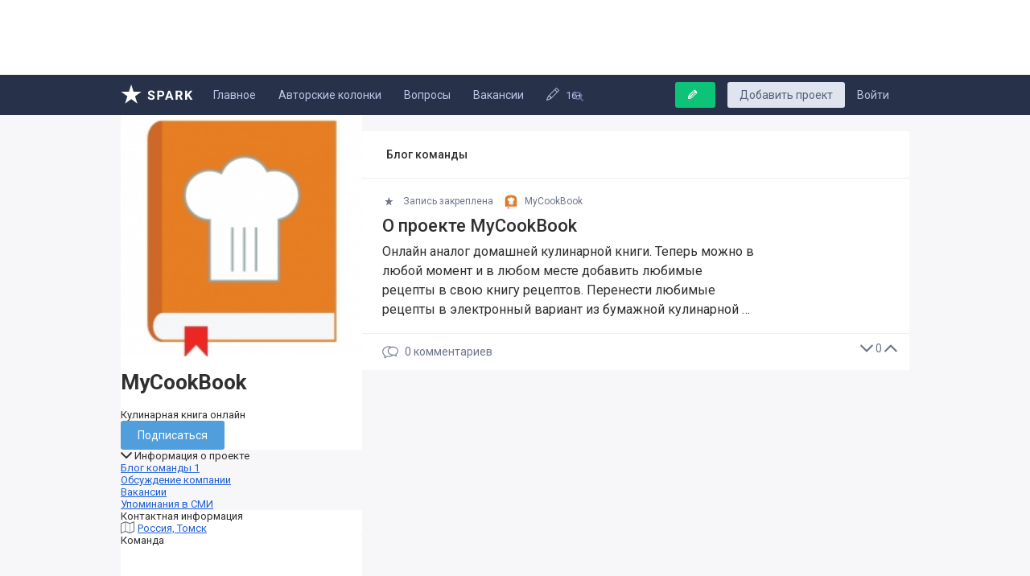

--- FILE ---
content_type: text/html; charset=utf-8
request_url: https://amp.spark.ru/startup/mycookbook
body_size: 15457
content:
<!DOCTYPE html>
<html amp>
<head>
    <meta name="zen-verification" content="aHpXHG3bitki6pTmSS9Di4c69aP1jfjmYPXBf5vnudpXQk9nCAW6qZMJk4CJdZgM" />
    <meta charset="utf-8">
    <meta name="test">
    <meta name="language" content="ru-ru" />
    <meta name="viewport" content="width=device-width, initial-scale=1.0, minimum-scale=1.0,maximum-scale=1.0, user-scalable=no" />
    <meta name="apple-mobile-web-app-capable" content="yes">
    <meta name="apple-mobile-web-app-status-bar-style" content="black">
    <meta name="format-detection" content="telephone=no">
    <meta name="theme-color" content="#273149">
    <meta property="og:site_name" content="SPARK" />
    <meta name="referrer" content="always" />
    <title>Блог проекта MyCookBook</title>
    <meta property="og:title" content="Блог проекта MyCookBook" />
    <meta id="spark-meta-keywords" name="keywords" content="Блог стартапа MyCookBook, новости стартапа MyCookBook, презентация MyCookBook">
        <link rel="canonical" href="https://spark.ru/startup/mycookbook" />
        <meta id="spark-meta-description" name="description" property="og:description" content="Эксклюзивные новости и публикации от команды проекта MyCookBook">
    <meta id="spark-meta-image" name="image" property="og:image"  content="https://spark.ru/public/img/og-image-537.png" />
    <link id="spark-link-image" rel="image_src" href="https://spark.ru/public/img/og-image.png" />
                                        <link rel="apple-touch-icon" sizes="180x180" href="public/img/apple-touch-icon.png">
    <link rel="icon" type="image/png" sizes="32x32" href="public/img/favicon-32x32.png">
    <link rel="icon" type="image/png" sizes="16x16" href="public/img/favicon-16x16.png">
    <link rel="manifest" href="/public/json/gcm-manifest.json">
    
    <link rel="stylesheet" href="https://fonts.googleapis.com/css?family=Roboto:400,400i,500,700&amp;subset=cyrillic">
		<script async src="https://cdn.ampproject.org/v0.js"></script>
    <script async custom-element="amp-analytics" src="https://cdn.ampproject.org/v0/amp-analytics-0.1.js"></script>
    <script async custom-element="amp-ad" src="https://cdn.ampproject.org/v0/amp-ad-0.1.js"></script>
    <!-- playbuzz -->
    <style amp-custom>
      input:-webkit-autofill{background-color:transparent}body,div,form,html,i,iframe,img,li,p,span,ul{margin:0;padding:0;border:0;outline:0;background:transparent;font-size:100%;vertical-align:baseline}.hidden{display:none}html{-webkit-text-size-adjust:100%;-ms-text-size-adjust:100%}img{border:0;vertical-align:middle;-ms-interpolation-mode:bicubic}input{margin:0;font-size:100%;vertical-align:baseline}input::-moz-focus-inner{padding:0;border:0}::-moz-selection{background:#ff5e99;color:#fff;text-shadow:none}::selection{background:#ff5e99;color:#fff;text-shadow:none}li,ul{list-style:none}.show{display:block}.fl_l{float:left}.fl_r{float:right}.p_rel{position:relative}a{outline:none;cursor:pointer}.clear:after,.clear:before{display:table;content:""}.clear:after{clear:both}.clear{zoom:1}.inline_block{display:inline-block}.pointer{cursor:pointer}.r_col{overflow:hidden}.hide{display:none}.overflow_long{text-overflow:ellipsis;white-space:nowrap;overflow:hidden}.unselectable{-webkit-user-select:none;-moz-user-select:none;-ms-user-select:none;-o-user-select:none;user-select:none}a{color:#1f60d6}hr{height:1px;border:0;background:#ccc;background:rgba(0,0,0,.2);box-shadow:0 1px 0 hsla(0,0%,100%,.5)}.icon{display:inline-block;width:16px;height:16px;margin-right:6px;background:url(/public/img/icons.png) no-repeat;vertical-align:middle}.icon.write{width:12px;height:12px;background:url(/public/img/icon_write.png) no-repeat;vertical-align:baseline}.button .icon{margin-right:3px}svg{fill:currentColor;vertical-align:middle;margin-top:-2px;max-height:100%}@font-face{font-family:spark_icons;src:url(/public/fonts/icons/spark_icons_v5.eot?5);src:url(/public/fonts/icons/spark_icons_v5.eot?5#iefix) format("embedded-opentype"),url(/public/fonts/icons/spark_icons_v5.woff?5) format("woff"),url(/public/fonts/icons/spark_icons_v5.ttf?5) format("truetype"),url(/public/fonts/icons/spark_icons_v5.svg?5#spark_icons) format("svg");font-weight:400;font-style:normal}[class^=icon-]:before{font-family:spark_icons;font-style:normal;font-weight:400;speak:none;display:inline-block;text-decoration:inherit;width:1em;margin-right:.2em;text-align:center;-webkit-font-feature-settings:normal;font-feature-settings:normal;font-variant:normal;text-transform:none;line-height:1em;margin-left:.2em}.icon-search:before{content:"\E804"}.icon-cancel:before{content:"\E807"}.icon-rss:before{content:"\E80E"}.icon-cog-1:before{content:"\E810"}.icon-down-dir:before{content:"\E812"}.icon-right-open:before{content:"\E813"}.icon-telegram:before{content:"\E818"}.icon-facebook:before{content:"\E81F"}.icon-instagram:before{content:"\E821"}.icon-twitter:before{content:"\E822"}.icon-vkontakte:before{content:"\E823"}.icon-star-1:before{content:"\E824"}.icon-pen:before{content:"\E830"}input[type=text]{padding:10px;border:1px solid #e2e6ed;border-radius:2px;outline:none;font-family:inherit;font-size:14px;box-shadow:inset 0 1px 1px rgba(0,0,0,.02);width:100%}input::-moz-placeholder{transition:all .2s ease;background:transparent;color:#a3b1ba}input::-webkit-input-placeholder{transition:all .2s ease;color:#a3b1ba}input:focus::-moz-placeholder{transition:all .2s ease;opacity:.1}input:focus::-webkit-input-placeholder{opacity:.1}.button{display:inline-block;padding:11px 21px;border:0;border-radius:3px;outline:none;background:#dfe4ee;color:#546171;font-family:inherit;font-size:14px;line-height:1em;text-decoration:none;cursor:pointer;vertical-align:top;-webkit-user-select:none;-moz-user-select:none;-ms-user-select:none;user-select:none;-webkit-appearance:none}.button:hover{opacity:.9}.button.master{background:#509fdc;color:#fff}.button.master:hover{background:#3791d7;opacity:1}.button i{margin:0 .3em 0 -.5em;font-size:.9em}.button.green{background:#0dc378;color:#fff}.button.green:hover{background:#0fb172}.date{color:#acb4ba;white-space:nowrap}.center-col{max-width:1010px;margin:0 auto;padding:0 15px;box-sizing:border-box}.grid-cols-wrapper{display:-ms-flexbox;display:flex;box-sizing:border-box}.grid-cols-wrapper--right-aside{-ms-flex-direction:row-reverse;flex-direction:row-reverse}.grid-col{width:300px}.grid-col--right{border-left:1px solid rgba(79,109,162,.1);margin-left:20px;padding:20px 0 20px 20px}.grid-content{box-sizing:border-box;padding:20px 0;-ms-flex:2 0%;flex:2 0%}.grid-col--right .right_col_block{margin-top:0;margin-bottom:20px}@media (max-width:980px){.center-col{padding:0}.grid-col--right{display:none}.grid-content{padding:0;-ms-flex:none;flex:none}.grid-col{width:auto}.grid-cols-wrapper{-ms-flex-direction:column;flex-direction:column}}html{overflow-y:scroll}body{background:#273149;margin:0 auto;overflow-x:hidden;color:#2f2f2f;font-size:13px;font-family:Roboto,-apple-system,BlinkMacSystemFont,Segoe UI,Oxygen,Ubuntu,Cantarell,Fira Sans,Droid Sans,Helvetica Neue,sans-serif;min-width:900px}body,html{min-height:500px}#body{min-height:100%}#body>.main{background:#f7f7f9}#body>.main,.main .center-col{position:relative}.rss_icon{background:#d63a3a;border-radius:2px;display:inline-block;width:16px;height:16px}.rss_icon:before{content:"";display:block;width:10px;height:10px;background:url(/public/img/icon_rss.png) no-repeat;margin:3px}.right_col_block{position:relative;background:#fff;border-radius:3px;margin-top:15px}.right_col_block--transparent{background:transparent}.block_title{display:-ms-flexbox;display:flex;font-size:14px;font-weight:500;border-bottom:1px solid #eceff3;padding:21px 30px}.grid-col .block_title{padding:20px 20px 17px;line-height:1em;font-weight:500;color:inherit}.block_title .counter{margin:auto 0 auto auto}.block_title .count{color:inherit;font-weight:700;text-decoration:none}.block_title .count:hover{text-decoration:underline}.growth-counter{display:inline-block;white-space:nowrap;color:#13cf86;margin-left:20px;margin-top:9px;font-size:13px;font-weight:700}.growth-counter svg{display:inline-block;width:12px;margin-left:.5em}.growth-counter .count{vertical-align:middle}.with_medals{position:relative}.with_medals:before{content:"";position:absolute;display:none;left:8px;top:50%;margin-top:-3px;width:6px;height:6px;background:#cacaca;border-radius:3px}.with_medals.n1:before{display:block;background:#fae496}.with_medals.n2:before{display:block;background:#dcdcdc}.with_medals.n3:before{display:block;background:#e7c7bd}.new_comments{border-radius:3px;background:#fff}.new_comments .item{padding:17px 20px 17px 0;margin-left:20px;font-size:14px;border-top:1px solid #f1f0f0;transition:background-color .3s ease-in}.new_comments .item:last-child{border-bottom:0}.new_comments .ava{margin-right:17px;vertical-align:middle}.new_comments .ava,.new_comments .ava>img{display:inline-block;width:32px;height:32px;border-radius:50%}.new_comments .ava>img{vertical-align:top}.new_comments .author{font-weight:700;color:#000;text-decoration:none;line-height:1.2em;vertical-align:top;font-size:12px}.new_comments .author:hover{text-decoration:underline}.new_comments .text{display:block;margin-top:9px;word-wrap:break-word;line-height:1.47em;text-decoration:none;color:inherit}.new_comments .date{color:#7f8999;text-decoration:none;display:inline-block;font-size:12px;vertical-align:top}.new_comments .date:hover{text-decoration:underline}.new_comments .title{border-bottom:1px solid #9eb7eb;text-decoration:none;font-size:12px;line-height:1.6em}.new_comments .title:hover{color:#60a5e6}.new_comments .footer{margin-top:9px}.articles{position:relative}.header-writepost .icon{margin:0 8px 0 -2px}.load-more-button{position:relative;display:block;padding:20px 30px;border-top:1px solid #eceff3;border-radius:0 0 3px 3px;background:#fbfbfd;text-decoration:none;cursor:pointer;font-size:15px;color:#5a72a0}.load-more-button:not(.loading):hover{border-top-color:#2a364c;background:#364156;color:#fff}.load-more-button--big{padding:25px 30px}.grid-col .load-more-button{color:inherit;padding:17px 20px;background-color:#fff;font-size:14px}.load-more-button svg{margin-right:.7em;width:12px}.user_comment:not(:last-ot-type){border-bottom:1px solid #f6f7f8}.typingAnimation{animation-name:a;animation-duration:.65s;animation-iteration-count:infinite}.typing_counter{font-size:13px;color:#bbc0cb;margin-top:2px;margin-left:auto;opacity:0;transition:opacity .2s ease-in}.typing_counter .anime{margin-right:5px}.typing_counter .anime,.vote_block{position:relative;display:inline-block}.vote_block .minus,.vote_block .plus{cursor:pointer;display:inline-block;vertical-align:middle;padding:5px;border-radius:30px;font-size:12px}.vote_block .minus:hover{color:#e64141}.vote_block .plus:hover{color:#3c6}.vote_block .count{position:relative;display:inline-block;vertical-align:middle;min-width:16px;margin:0 5px;line-height:1em;text-align:center;font-size:14px;font-weight:700;color:#3c6}.tabs{font-size:0}.tabs .tab{display:inline-block;margin-right:22px;vertical-align:bottom;padding:20px 0;text-decoration:none;cursor:pointer;font-size:14px;color:inherit}.tabs .tab:hover{box-shadow:0 1px 0 #6a798b}.index-tabs-wrapper{position:relative;z-index:9;box-shadow:inset 0 -1px 0 #eceff3;border-radius:3px 3px 0 0;white-space:nowrap}.index-tabs-wrapper:after{content:"";position:absolute;width:30px;bottom:1px;top:0;right:65px;background:linear-gradient(90deg,hsla(0,0%,100%,0) 0,hsla(0,0%,100%,.06) 4%,#fff 90%);z-index:2}.index_tabs .tab:hover{box-shadow:inset 0 -2px 0 #6a798b}.index_tabs{z-index:1;padding:0 25px;overflow:hidden;margin-right:65px}.index_tabs .tab{line-height:1em;padding:20px 0}@media (max-width:1190px){.index_tabs .tab{padding:20px 5px;margin-right:5px}.header .button{margin-right:20px}}@media (max-width:1070px){.header-writepost{display:none}}.scroll_up{width:50px;height:100%;position:fixed;left:0;bottom:0;transition:opacity .3s ease-in;cursor:pointer;text-align:center;opacity:0;visibility:hidden;will-change:opacity}.scroll_up:hover{background:hsla(0,0%,100%,.6)}.scroll_up svg{display:inline-block;color:#6b7f9e;font-style:normal;font-size:18px;position:absolute;bottom:64px;left:15px;transition:all .2s ease-in}.scroll_up:hover svg{color:#4a5f7f}@media (max-width:1440px) and (min-width:1240px){.scroll_up{width:50px;height:50px;position:fixed;left:25px;border-radius:50%;background:rgba(0,0,0,.1);bottom:25px;transition:opacity .3s ease-in;cursor:pointer;text-align:center;opacity:0;visibility:hidden;will-change:opacity}.scroll_up svg{margin-top:15px;bottom:unset;left:15px}}@media (max-width:1100px){.scroll_up{width:50px;height:50px;position:fixed;left:25px;border-radius:50%;background:rgba(0,0,0,.1);bottom:25px;transition:opacity .3s ease-in;cursor:pointer;text-align:center;opacity:0;visibility:hidden;will-change:opacity}.scroll_up svg{margin-top:15px;bottom:unset;left:15px}}.show_only_in_mobile{visibility:hidden;display:none}.photo_viewer_wrap,.popup_wrap{position:fixed;top:0;left:0;width:100%;height:100%;background:rgba(3,3,3,.5);overflow:auto;z-index:10}.photo_viewer_wrap>.photo_viewer,.popup_wrap>.popup{background:#fff;position:relative;width:400px;margin-left:-200px;left:50%;top:20%;height:auto;border-radius:6px;transition:all .25s ease-out}.popup>.title{background:#fcfcfc;padding:20px;font-size:15px;font-weight:700;border-radius:6px 6px 0 0}.popup .close{display:inline-block;width:14px;height:14px;background:url(/public/img/popup_close_icon.png) no-repeat;margin-top:2px;opacity:.4;cursor:pointer}.popup_wrap:hover .close{opacity:1}.popup_wrap .popup:hover .close{opacity:.4}.popup .close:hover{opacity:1}.photo_viewer_wrap{cursor:pointer}.photo_viewer_wrap>.photo_viewer{top:50%;background:transparent}.photo_viewer_wrap .nav_l:before,.photo_viewer_wrap:after{content:"";display:block;width:15px;height:15px;background:url(/public/img/viewer_icons.png) no-repeat 50%;position:absolute;top:30px;opacity:.5}.photo_viewer_wrap:after{right:30px;background-position:0 0}.photo_viewer_wrap .nav_l:before{width:9px;left:30px;background-position:-26px 0}.photo_viewer_wrap .nav_l{position:absolute;height:100%;width:20%}.photo_viewer_wrap .nav_l:hover:before{opacity:1}.photo_viewer_wrap .zoom{position:absolute;z-index:2;right:10px;bottom:10px;width:20px;height:20px;background:rgba(0,0,0,.6);border-radius:2px;padding:10px 8px 7px 9px;color:hsla(0,0%,100%,.8)}.photo_viewer_wrap .zoom:hover{background:rgba(0,0,0,.8);color:#fff}.notifies_root{position:fixed;left:0;bottom:0;z-index:99999;max-width:350px}.process_loader{height:2px;width:0;position:fixed;left:0;top:0;background:#879abd;background:linear-gradient(90deg,#55648b 0,#abc6ff);z-index:999999;opacity:0;visibility:hidden;will-change:opacity,width;transition:opacity .3s ease-in,width 2.5s ease-out}.mobile_cross_promo_block{margin:10px}.about_promo{display:block;max-width:171px;margin:.7em auto 0;white-space:nowrap;font-size:14px;padding-bottom:1px;text-decoration:none;border-bottom:1px solid rgba(79,109,162,.1);color:#78b}.post-tags--showmore{position:relative;display:inline-block;padding:7px 8px;opacity:.86;cursor:pointer}.post-tags--showmore svg{color:#6e758a}.post-tags--showmore-toggler svg{width:16px;height:16px}.post-tags--showmore-close svg{width:12px;height:12px}.post-tags--showmore-close{transition:all .12s ease-in;will-change:opacity,transform;position:absolute;top:9px;left:4px;transition:all .21s ease-in;transform:scale(1.24) rotate(-45deg);opacity:0}.index-tabs--showmore{position:absolute;top:1px;right:13px;padding:20px 10px;cursor:pointer;z-index:3}.index-tabs--showmore .post-tags--showmore-close{top:22px;left:12px}@media (max-width:980px){.index-tabs--showmore .post-tags--showmore-close{top:19px}}.live-updated{position:absolute;padding:5px 5px 5px 40px;text-align:left;max-width:150px;opacity:0;transform:translateX(-5px) rotateX(90deg);will-change:opacity,transform;transition:all .2s ease-in;white-space:nowrap;color:#9ca6bc;font-size:13px}.live-updated--icon{position:absolute;left:0;width:30px;height:30px;border-radius:50%;background:#dce5ed}.live-updated--title{color:#636978}.live-updated_comment{left:0;top:0;bottom:0;right:200px;max-width:none;background:#fff;padding:12px 25px;z-index:2;text-decoration:none;font-size:1em;color:#2f2f2f;letter-spacing:.1px;-webkit-font-smoothing:antialiased;-moz-osx-font-smoothing:grayscale}.live-updated_comment .live-updated--icon{position:static;width:22px;height:22px}.live-updated_comment .live-updated--title{font-weight:700;color:inherit}.live-updated--text,.live-updated_comment .live-updated--icon,.live-updated_comment .live-updated--title{display:inline-block;vertical-align:middle;margin-right:6px;line-height:1em}.live-updated--text{max-width:70%}.starred_list_bage{background:#f7f3ec;color:#a08e76;text-decoration:none}.starred_list_bage:hover{background:#fdf9f1;color:#c39767}.starred_list_bage{background:none;padding:0;line-height:1.2em}.starred_list_bage:hover{background:none;color:#c78133}.starred_list_bage--icon{display:inline-block;margin-right:5px;font-size:1em}.post-collections-list{display:none;margin:0 1px;border-radius:0 0 3px 3px}.post-collections-list--item{display:block;padding:15px 25px;font-size:14px;text-decoration:none;color:inherit}.post-collections-list--item:not(:last-of-type){border-bottom:1px solid #eceff3}.post-collections-list--icon{font-size:1em;margin-right:22px;min-width:1.25em;line-height:2.8em}.post-collections-list--title{font-size:1em;font-weight:500}.post-collections-list--description{margin-top:5px;letter-spacing:.2px;font-size:.92em;color:#7d8898}.banner-300x500{margin-bottom:20px}.aside-rating-item{display:-ms-flexbox;display:flex;padding:15px 20px;font-size:14px}.aside-rating-item:not(:last-of-type){border-bottom:1px solid #eceff3}.aside-rating-item+.load-more-button{border-top:0}.aside-rating-item .growth-counter{margin:auto 0 auto auto}.aside-rating-item a{text-decoration:none}.aside-rating-item__photo{display:inline-block;width:18px;height:18px;border-radius:50%;margin-right:.8em}.aside-rating-item__title{display:inline-block;white-space:nowrap;overflow:hidden;text-overflow:ellipsis;color:inherit;margin:auto 10px auto 0}@media (max-width:1050px){.head_search input,.head_search input:focus{width:160px}.articles,.right_col_block{margin-top:15px}.about_promo{font-size:13px}}@media (max-width:980px){body{min-width:0}.mobile_hide{display:none;visibility:hidden}.show_only_in_mobile{visibility:visible;display:block}.tabs{font-size:11px}.tabs .tab{padding:18px 0;margin-right:15px}.index_tabs{padding:0 15px;white-space:nowrap;overflow-x:auto;z-index:1;margin-right:45px}.index-tabs-wrapper:after{right:45px}.header-writepost{padding:7px 7px 5px 9px;margin:8px 0 0}.articles,.block_title{font-size:13px}.block_title{padding:15px}.post-tags--showmore{position:absolute;right:11px;bottom:12px}.index-tabs--showmore{right:3px;bottom:auto;top:0;padding-top:18px}input[type=text]{font-size:13px}.popup_wrap>.popup{left:0;top:0;margin-left:0;margin-top:0;width:100%;border:0}.mobile_pointer{cursor:pointer}.vote_block .count{min-width:0}.articles{margin-top:0}.notifies_root{max-width:none;right:0}.right_col_block{margin-top:15px}.new_comments .item{padding:15px}.starred_list_bage--icon{font-size:.9em;margin-right:3px;vertical-align:middle}.post-collections-list--item{padding:15px}.live-updated_comment{right:0;padding:13px 15px;font-size:inherit}.live-updated_comment .live-updated--title{display:none}.live-updated_comment .live-updated--icon{width:16px;height:16px;vertical-align:middle;margin-right:4px}}@media (min-width:500px) and (max-width:1000px){.post-tags--showmore{display:none}}@media (-webkit-min-device-pixel-ratio:1.5){.icon.write{background:url(/public/img/icon_write2x.png) no-repeat;background-size:12px 12px}.popup .close{background:url(/public/img/popup_close_icon2x.png);background-size:14px 14px}.rss_icon:before{background:url(/public/img/icon_rss2x.png) no-repeat;background-size:10px 10px}}@keyframes a{70%{transform:translate3d(5px,0,0)}20%{transform:rotate(-15deg)}}@keyframes b{50%{opacity:.5}}.header{height:50px;position:relative;z-index:10;background:#273149;color:#bcc4e6}.header__mobile-menu-toggler{display:none;line-height:50px;padding:0 15px;cursor:pointer}.header__mobile-menu-toggler:hover{color:#fff}.head_link{display:inline-block;margin-right:25px;color:inherit;font-size:14px;line-height:50px;text-decoration:none}.head_link.logo{position:absolute;left:15px;width:90px;height:50px}@media (max-width:1310px){.head_link.logo{position:static}.header-writepost{padding-right:2px;padding-left:15px}.header-writepost span{display:none}.header-writepost i{margin-right:0}}.head_link svg{margin-right:.5em}.head_logo{display:inline-block;position:absolute;top:12px;width:90px;height:24px;background:url(/public/img/spark-header-logo-white.svg) no-repeat}.header .button{float:right;margin-top:9px;margin-right:15px;padding:9px 15px}.header .button i{margin:0 7px 0 1px}.head_link.active,.head_link:hover{color:#67a8ff;box-shadow:inset 0 3px 0 0 #2c79e8}.head_search{display:inline-block;position:relative;top:-18px;}.head_search input{width:190px;padding:7px 10px 7px 33px;border:0;border-radius:2px;background:transparent;box-shadow:none;box-sizing:border-box;-webkit-appearance:none;color:#fff}@media (max-width:1350px){.head_search input{width:150px}}@media (max-width:1240px){.head_search input{width:190px}}@media (max-width:1050px){.head_search input{width:160px}}.head_search input::-moz-placeholder{transition:all .2s ease;background:transparent;color:#606b9c}.head_search input::-webkit-input-placeholder{transition:all .2s ease;color:#606b9c}.head_search:before{position:absolute;top:8px;left:13px;color:#606b9c;font-family:spark_icons;content:"\E804"}.mobile_main_menu{padding:0 15px;clear:both;white-space:nowrap;overflow-x:auto;background:#273149;color:#bcc4e6}.mobile_main_menu a{padding:15px 0;margin-right:15px;color:inherit;display:inline-block;text-decoration:none;font-size:14px;vertical-align:bottom}.mobile_main_menu .active,.mobile_main_menu a:hover{color:#74acff;box-shadow:inset 0 -2px 0 0 #5c87f3}.mobile_search_icon{display:none;margin:16px 10px;cursor:pointer}.mobile_search_icon:hover{color:#fff}.mobile_main_menu{display:none}@media (max-width:980px){.header{position:relative;padding:0 15px}.head_link{margin-right:10px}.head_link.logo{padding:0;width:auto}.head_link.logo i{position:static;vertical-align:middle;margin-top:-4px}.head_search{display:none;margin:0;padding:0;float:none;clear:both}.head_search input{width:100%;margin:0;padding:10px 0;border:0;border-radius:0;background:transparent;font-size:14px;box-shadow:none}.head_search input:focus{width:100%}.head_search:before{display:none}.header__mobile-menu-toggler{display:inline-block}.mobile_search_icon{display:block;margin-right:0}}.header-profile{position:relative;float:right;padding:10px 0;margin-left:25px;font-size:14px}.header-profile__photo{width:30px;height:30px;border-radius:15px}.header-profile__ava{text-decoration:none}.header-profile__ava:after{content:"";display:inline-block;margin-left:.6em;background:url(/public/img/header-profile-triangle.svg) no-repeat;width:12px;height:7px;vertical-align:middle}.header-profile__menu{position:absolute;width:180px;right:0;top:100%;padding:4px 0 8px;background:#fff;color:#000;border:1px solid #dee1eb;border-top:0;box-shadow:0 2px 3px 0 rgba(49,62,106,.08);border-radius:0 0 3px 3px;z-index:1000;opacity:0;visibility:hidden;transition:opacity 50ms ease,transform .1s ease-in;transform:translateY(-10px)}.header-profile:hover .header-profile__menu{opacity:1;visibility:visible;transform:none}.header-profile__menu a{display:block;padding:8px 18px;text-decoration:none;color:inherit;overflow:hidden;text-overflow:ellipsis;white-space:nowrap;line-height:1em}.header-profile__menu a:hover{background:#fbfbfc}.header-profile__menu img{height:16px;border-radius:50%;vertical-align:text-bottom}.header-profile__menu i,.header-profile__menu img,.header-profile__menu svg{display:inline-block;width:16px;margin-right:.5em}.header-profile__menu svg{vertical-align:bottom}.header-profile__menu i{color:#8b91a2}.header-profile__menu i:before{margin:0}.header-profile__menu hr{background:#eceff3}@media (max-width:980px){.header-profile__photo{width:20px;height:20px}.header-profile{height:50px;box-sizing:border-box;padding:15px 0;margin-left:10px;margin-right:-5px}.header-profile__ava:after{width:10px;background-size:10px auto;margin-left:.1em}.header-profile__menu{box-shadow:0 9px 20px 0 rgba(49,62,106,.15);border-color:#cdd0dc}}.head_notifies--wrapper{position:relative}.head_notifies{cursor:pointer}.head_mailbox,.head_notifies{height:50px;line-height:50px;box-sizing:border-box;padding:0 15px;position:relative}.head_mailbox a{display:inline-block;color:inherit}.head_mailbox .counter,.head_notifies .counter{z-index:2;position:absolute;top:15px;left:27px;padding:0 6px;border-radius:25px;background:#e44646;text-decoration:none;font-size:12px;font-weight:700;color:#fff;box-shadow:0 0 0 3px #273149;min-width:20px;min-height:20px;height:20px;line-height:20px;display:inline-block;box-sizing:border-box;text-align:center}.head_notifies:hover{background:#19253a;color:#67a8ff}.head_notifies:hover .counter{box-shadow:0 0 0 3px #19253a}.head_notifies--dropdown{position:absolute;top:100%;right:-127px;width:300px;z-index:99;box-sizing:border-box;background:#fff;border:1px solid #c7cfde;border-bottom-color:#c8d2e2;border-top:0;box-shadow:0 2px 4px rgba(24,37,56,.05),0 3px 3px rgba(82,102,132,.14);color:#6d7b9c;display:none}.head_notifies--items{max-height:349px;overflow-x:hidden;overflow-y:scroll}.head_notifies--item{display:block;position:relative;padding:11px 15px;font-size:13px;line-height:1.35em;text-decoration:none;color:inherit}.head_notifies--item:hover{background:#fbfcfd}.head_notifies--item:not(:last-of-type){border-bottom:1px solid #eceff3}.head_notifies--picture{display:inline-block;width:34px;height:34px;background:#fbfbfc;border:0;border-radius:50%;overflow:hidden}.head_notifies--content{margin-left:50px}.head_notifies--icon{position:absolute;left:32px;top:23px;background:#eef3f8 url(/public/img/feed-icons.png) no-repeat;overflow:hidden;border:2px solid #fff;width:20px;height:20px;border-radius:15px}.head_notifies--goto{display:block;padding:16px 20px;background:#f7f9fb;font-size:13px;text-decoration:none;color:inherit}.head_notifies--goto:hover{background:#f1f6fb}.head_notifies--loader{will-change:opacity;animation-name:b;animation-duration:1s;animation-iteration-count:infinite;display:none;border-bottom:0}.head_notifies--loader:hover{background:#fff;cursor:default}.head_notifies--loader .first_line,.head_notifies--loader .second_line{height:7px;border-radius:6px;background:#eef3f8;margin-top:8px}.head_notifies--loader .first_line{width:60%}.head_notifies--loader .second_line{margin-top:10px;opacity:.75}@media (max-width:980px){.head_mailbox,.head_notifies{padding:0 10px}.head_mailbox svg,.head_notifies svg{max-height:none}.head_mailbox .counter,.head_notifies .counter{top:14px;left:22px;font-size:10px}.head_notifies--wrapper{position:static}.head_notifies--dropdown{left:0;width:100%}.head_notifies--item{padding:10px 15px}.head_notifies--picture{width:36px;height:36px}.head_notifies--icon{top:24px;left:36px}.head_notifies--content{margin-left:54px}.head_notifies--items{max-height:220px}}@media (-webkit-min-device-pixel-ratio:1.5){.head_notifies--icon{background:#eef3f8 url(/public/img/feed-icons@2x.png) no-repeat;background-size:auto 20px}}.site_footer{position:relative;z-index:1;font-size:14px;color:#576b9c;padding:30px 0;min-height:80px;clear:both}.footer_icons .rss_selector>.items,.site_footer{background:#222d48}.site_footer .top{padding-bottom:30px;margin-bottom:30px;border-bottom:1px solid #344469}.site_footer .top a{margin-left:25px;display:inline-block;padding-bottom:3px;border-bottom:1px solid #314064;text-decoration:none;color:inherit}.site_footer a:hover{color:#768dc7;border-bottom-color:#50638f}.site_footer .navigation{display:inline-block}.site_footer .navigation a{color:#5a7ed6;padding-bottom:3px;border-bottom:1px solid #3d5183}.site_footer .navigation,.site_footer .submenu{padding-top:20px}.site_footer .logo{display:inline-block;vertical-align:top;color:#8f9ec3;margin-right:15px}.site_footer .logo a{margin-left:0;border-bottom:0}.spark-logo-footer{display:inline-block;width:106px;height:26px;background:url(/public/img/spark_header_logo.svg) no-repeat;margin-bottom:5px}.footer_icons .btn,.footer_icons>a{display:inline-block;border-radius:25px;background:#161826;color:#fff;text-decoration:none}.footer_icons .btn:hover,.footer_icons>a:hover{opacity:.85;color:#fff}.footer_icons>.vk{background:#315892}.footer_icons>.fb{background:#22449c}.footer_icons>.tw{background:#217ed5}.footer_icons>.inst{background:#324a7f}.footer_icons>.telegram{background:#1b98e7}.footer_icons .rss_selector{position:relative;display:inline-block;vertical-align:top;cursor:pointer}.footer_icons .rss_selector .btn{background:#c92f3e}.footer_icons .rss_selector>.items{position:absolute;bottom:33px;left:-10px;display:none;min-width:175px;padding:8px 0}.footer_icons .rss_selector:hover>.items{display:block}.footer_icons .rss_selector>.items>.item{display:block;padding:8px 15px;white-space:nowrap;color:#5a7ed6}.footer_icons .rss_selector>.items>.item.diff{color:#64779c}.footer_icons .rss_selector>.items>.item:hover{background:#191f35}.footer_icons .rss_selector .item>.rss_icon{margin-right:15px;vertical-align:middle}.footer_icons .rss_selector .item>span{display:inline-block;vertical-align:middle;font-size:13px}.footer-social{margin-right:4px;vertical-align:top;padding:0;width:28px;height:28px;line-height:28px;text-align:center}.site_footer__rules{margin-top:30px}.site_footer__rules a{color:inherit;text-decoration:none}.site_footer__rules a:not(:last-of-type):after{content:"|";display:inline-block;margin:0 1em}@media (max-width:980px){.site_footer{padding:15px;font-size:11px;min-height:90px}.site_footer .top{padding-bottom:15px;margin-bottom:15px}.site_footer .navigation,.site_footer .submenu{padding-top:0}.site_footer .submenu{float:none;margin-bottom:15px}.site_footer .navigation{margin-top:15px}.site_footer .top a{margin-left:0;margin-right:10px}.spark-logo-footer{height:19px;background-size:auto 19px}.footer_icons .btn,.footer_icons>a{margin:0 5px 15px 0}}.posts-list-item{position:relative;margin:10px 0;font-size:16px}.posts-list-item__first{margin-top:0;border-radius:0 0 3px 3px}.posts-list-item:last-of-type{margin-bottom:0;border-radius:3px 3px 0 0}.posts-list-item__header{padding:20px 25px 7px;font-size:12px}.posts-list-item__footer,.posts-list-item__header{white-space:nowrap;color:#6e758a}.posts-list-item__title{display:block;margin-bottom:7px;font-size:22px;font-weight:500;line-height:1.25em;color:inherit;text-decoration:none}.posts-list-item__text{line-height:1.5em;max-width:465px}.posts-list-item__body{padding:0 25px 17px}.posts-list-item__richview .posts-list-item__body{padding-bottom:20px}.posts-list-item__richview .posts-list-item__text,.posts-list-item__richview .posts-list-item__title{max-width:none}.posts-list-item__footer{position:relative;padding:14px 25px;border-top:1px solid #eceff3;font-size:14px}.posts-list-item .vote_block{margin-top:-.3em;margin-right:-10px}.posts-list-item .vote_block .minus,.posts-list-item .vote_block .plus{padding:5px 4px;background:transparent}.posts-list-item .vote_block svg{width:16px;height:16px}.posts-list-item__counter{display:inline-block;border-radius:3px;margin-right:10px;line-height:1em;text-decoration:none;color:inherit;transition:all .3s cubic-bezier(.57,1.83,.08,.36);will-change:transform,color}.posts-list-item__counter svg{margin-right:8px;margin-bottom:-2px}.posts-list-item__counter:hover{color:#537ac7}.posts-list-item__author{display:inline-block;text-decoration:none;color:inherit;margin-right:1.2em}.posts-list-item__author .name{vertical-align:middle}.posts-list-item__author:hover .name{color:#537ac7}.posts-list-item__author .ava{background:#e4edf6;display:inline-block;width:18px;height:18px;vertical-align:middle;margin-left:10px;margin-right:5px;border-radius:50%}.posts-list-item__time{vertical-align:middle;margin-right:1.2em}.posts-list-item__cover{display:block;float:right;width:90px;height:90px;margin:0 0 15px 15px;border-radius:50%;background:#fbfbfc;text-align:center}.posts-list-item__cover>img{height:100%;width:100%;border-radius:50%}.posts-list-item__cover_big{width:100%;max-height:340px;overflow:hidden}.posts-list-item__cover_big img{width:100%}.posts-list-item__star{float:right;width:1em;color:#6e758a;cursor:pointer;font-size:1.2em;margin-right:-.1em}.posts-list-item__star:hover{color:#e77}@media (max-width:1050px){.posts-list-item__counter .mobile_hide{display:none}}@media (max-width:980px){.posts-list-item{margin:0;border-bottom:1px solid #f4f4f4}.posts-list-item__header{padding:15px 15px 0}.posts-list-item__title{font-size:1.1em;margin-bottom:7px}.posts-list-item__richview .posts-list-item__title{font-size:1.3em}.posts-list-item__body{padding:10px 15px}.posts-list-item__richview .posts-list-item__body{padding-bottom:15px}.posts-list-item__footer{padding:15px;border:0}.posts-list-item__star{top:15px;right:15px}.posts-list-item__author{margin-right:0;max-width:55%;white-space:nowrap;overflow:hidden;text-overflow:ellipsis;vertical-align:middle}.posts-list-item__cover{width:50px;height:50px;margin:0 0 15px 15px}.posts-list-item .vote_block{margin-right:0}}.subscribe_block{padding:25px 0;margin-top:10px;color:#5d718e;font-size:16px;background:#fff;border-top:2px solid #dfe6f2}@media (max-width:980px){.subscribe_block{position:relative;font-size:16px}}.island{position:relative;background:#fff;border-radius:3px}.branding{z-index:-1;position:absolute;left:0;right:0;bottom:0;top:0}.adfox-adaptive-line{position:relative;background:#fff;max-width:980px;margin:0 auto}.jobs--layout{background:#ecf5fd;border:1px solid #c7ddf0;padding:22px 25px}.jobs--layout .jobs--title{font-size:14px;margin-bottom:19px;display:flex;justify-content:space-between;font-size:16px;font-weight:600}.jobs--layout .jobs--title a{border-radius:4px;border:1px solid #c7ddf0;height:24px;line-height:23px;padding:0 12px;background:#fff;color:#000;text-decoration:none;font-size:12px;font-weight:300}.jobs--layout .jobs--button{font-weight:600;text-decoration:none;color:#000;font-size:15px}#jobs--widget .job--item{display:flex;text-decoration:none;color:#4d5863;margin-bottom:16px}@media (max-width:768px){#jobs--widget .job--item{display:block;text-decoration:none;color:#4d5863;margin-bottom:16px}}.item--info{display:flex;margin-top:10px}@media (min-width:768px){.item--info{margin-top:0}}#jobs--widget .job--item .item--title{font-size:16px;color:#000;margin-right:13px}#jobs--widget .job--item .logo img{width:16px;height:16px;border-radius:1px;margin-right:3px;background:#fff}#jobs--widget .job--item .name{vertical-align:baseline;margin-right:14px}@media (max-width:1530px){#head_center{margin:0 0 0 110px}}@media (max-width:1310px){#head_center{margin:0 auto}}#spark-live .block_title{border-bottom:none}@media (min-width:1240px){.spark-live__layout:before{width:7px;background-image:url(/upload/shadow.png);pointer-events:none;content:"";position:absolute;height:100%;left:-7px;top:0}}

.island--stretched {
	margin: 20px -40px 0;
	padding: 30px 40px;
}

.b_head .info .param {
	display: inline-block;
	margin-right: 22px;
}

.b_head .info {
	color: #7f8999;
	font-size: 15px;
	margin-bottom: 5px;
	line-height: 2em;
}

.b_s_name {
	margin-bottom: 17px;
	font-weight: bold;
	font-size: 38px;
}

.b_body h3 {
	line-height: 1.4em;
	font-size: 1.2em;
	letter-spacing: -0.008em;
	font-weight: bold;
}

.b_body, .redactor-editor, .b_head .subtitle, .post-form__input_subtitle {
	line-height: 1.6em;
	font-size: 17px;
	letter-spacing: -0.008em;
}

.starred_post_bage {
	min-width: 70px;
	border-radius: 3px;
	padding: 17px 12px;
	margin-left: 30px;
	text-align: center;
}

.starred_post_bage, .starred_list_bage {
	background: #f7f3ec;
	color: #a08e76;
	text-decoration: none;
}

.starred_post_bage--icon {
	font-size: 30px;
	line-height: 1em;
	margin-bottom: 6px;
}

.star_button .text {
	border-bottom: 1px solid #eed1d1;
	padding-bottom: 2px;
	color: #b78585;
}

.icon-star-empty::before {
	content: '\E83C';
}

.star_button i {
	color: #d6a2a2;
	margin-right: 0;
}

.post-author__photo {
	width: 20px;
	height: 20px;
	border-radius: 50%;
	vertical-align: text-bottom;
	margin-right: 5px;
}

.post-author__name {
	color: #7f8999;
	font-size: 15px;
	margin-bottom: 5px;
	line-height: 2em;
}

.post-author amp-img {
	top: 3px;
}

.post-author {
	text-decoration: none;
}

.star_button .starred_text {
	display: none;
}

.post-actions-zone .star_button {
	line-height: 27px;
	margin-right: 25px;
}

.vote_block--in-post svg {
	width: 18px;
	height: 18px;
}

.vote_block--in-post .minus, .vote_block--in-post .plus {
	width: 27px;
	height: 27px;
	padding: 0;
	font-size: 13px;
	line-height: 27px;
	text-align: center;
}

.vote_block--in-post .count {
	font-size: 16px;
}

.b_body p {
	margin: 0;
	margin-bottom: 15px;
	border: none;
	text-align: justify;
}

#r_col_stick {
	margin-bottom: 20px;
}

@media all and (max-width: 980px) {
	.island--stretched {
		margin: 0;
		padding: 8px 15px 15px;
	}
	.island--padded {
		padding: 15px;
	}
	.island--r-col-padded {
		padding: 15px;
	}
	.island--margined {
		margin-top: 15px;
	}
}

#mainPageBigPromo{margin:0 auto; width:100%;position:relative; height:7.7vw;}
div#rotator ul span {position:absolute; right:15px; top:0; color:white;z-index:9}
div#rotator {position:relative;}
div#rotator ul {position:relative; width:100%;text-align:center}
div#rotator ul li {position:absolute; list-style: none; width:100%;}
div#rotator ul li.show {z-index:2;}
div#rotator ul li a{text-decoration:none;margin:0 0}
div#rotator ul li a img {width:100%;display:block; margin: 0 auto}
@media all and (max-width: 980px) {
	div#rotator {height:auto;}
	div#rotator ul {position:relative; width:100%;height:auto;text-align:center;}
	div#rotator ul li {position:absolute; list-style: none; height:auto; width:100vw;}
	div#rotator ul li a img {width:100vw;display:block; margin: 0 auto}
}

.sricky {background-color:white; padding-top:15px;}
/* .sricky.is_stuck {transform: translateY(-20px);bottom:-15px} */
.block--socials {border-radius:2px; width:300px; height:50px; margin-bottom:10px;color:white;font-size:16px; display:flex;padding:0 20px;align-items:center;box-sizing:border-box;text-decoration:none;}
.block--socials img {width:30px;heaight:30px; margin-right:10px;}
.block--socials span {font-size:12px;margin-left:auto;}
.block--socials.soc--tg{background-color:#39A1CF;}
.block--socials.soc--dz{background-color:#CE0000;margin-bottom:20px;}
.block--socials.soc--fb{background-color:#4267B2;}
.block--socials.soc--vk{background-color:#4A76A8;}
.block--socials.soc--inst{
	background: rgba(101,88,201,1);
	background: -moz-linear-gradient(left, rgba(101,88,201,1) 0%, rgba(199,49,137,1) 50%, rgba(244,99,55,1) 100%);
	background: -webkit-gradient(left top, right top, color-stop(0%, rgba(101,88,201,1)), color-stop(50%, rgba(199,49,137,1)), color-stop(100%, rgba(244,99,55,1)));
	background: -webkit-linear-gradient(left, rgba(101,88,201,1) 0%, rgba(199,49,137,1) 50%, rgba(244,99,55,1) 100%);
	background: -o-linear-gradient(left, rgba(101,88,201,1) 0%, rgba(199,49,137,1) 50%, rgba(244,99,55,1) 100%);
	background: -ms-linear-gradient(left, rgba(101,88,201,1) 0%, rgba(199,49,137,1) 50%, rgba(244,99,55,1) 100%);
	background: linear-gradient(to right, rgba(101,88,201,1) 0%, rgba(199,49,137,1) 50%, rgba(244,99,55,1) 100%);
	filter: progid:DXImageTransform.Microsoft.gradient( startColorstr='#6558c9', endColorstr='#f46337', GradientType=1 );
}
.block--socials.soc--mail{background-color:#8A48E1;margin-bottom:20px;margin-top:-10px;}
.socials--container:last-child{margin-bottom:20px;}

amp-img {
	display: inline-block;
}

    </style>
    <style amp-boilerplate>body{-webkit-animation:-amp-start 8s steps(1,end) 0s 1 normal both;-moz-animation:-amp-start 8s steps(1,end) 0s 1 normal both;-ms-animation:-amp-start 8s steps(1,end) 0s 1 normal both;animation:-amp-start 8s steps(1,end) 0s 1 normal both}@-webkit-keyframes -amp-start{from{visibility:hidden}to{visibility:visible}}@-moz-keyframes -amp-start{from{visibility:hidden}to{visibility:visible}}@-ms-keyframes -amp-start{from{visibility:hidden}to{visibility:visible}}@-o-keyframes -amp-start{from{visibility:hidden}to{visibility:visible}}@keyframes -amp-start{from{visibility:hidden}to{visibility:visible}}</style><noscript><style amp-boilerplate>body{-webkit-animation:none;-moz-animation:none;-ms-animation:none;animation:none}</style></noscript>

</head>
<body>
    <div id="adfox_164138649029177750"></div>
  

    <amp-analytics type="gtag" data-credentials="include">
      <script type="application/json">
        {
          "vars" : {
            "gtag_id": "UA-62863381-2",
            "config" : {
              "UA-62863381-2": { "groups": "default" }
            }
          }
        }
      </script>
    </amp-analytics>
    <amp-analytics type="metrika">
      <script type="application/json">
        {
          "vars": {
            "counterId": "21611071"
          }
        }
      </script>
    </amp-analytics>
                    <!-- Google Tag Manager -->
    
    <noscript>
      
    </noscript>
    <!-- End Google Tag Manager -->
        
    <div id="utils" class="hidden">
        
        
            
        
    </div>
    <div class="process_loader" id="spark-process-loader"></div>
        <div id="body">
                
<div style="background:#fff;">
    <div style="width:728px;margin-left:auto;margin-right:auto;">
        <amp-ad width="728" height="90" type="adfox" data-owner-id="304557" data-adfox-params='{"pp":"g","ps":"dpyj","p2":"fqzb"}'>
            <div placeholder></div>
            <div fallback></div>
        </amp-ad>
    </div>
</div>


<div class="header new no-projects" id="spark-site-header">
    <div class="center-col clear" id="head_center">

        
        <a href="https://spark.ru/auth" class="head_link fl_r auth-block" name="js-link-highlightable">Войти</a>
        <a class="button fl_r second add_startup_button mobile_hide" id="headerJoinButton" href="https://spark.ru/startups/new?first=1">Добавить проект</a>

        
        <a id="h_" href="https://spark.ru/" class="head_link logo fl_l" name="js-link-highlightable">
            <i class="head_logo"></i>
        </a>

        <div class="mobile_hide inline_block">
            <a id="h_blogs_general" href="https://spark.ru/blogs/general" class="head_link " name="js-link-highlightable">Главное</a>
            
            <a id="h_blogs_new" href="https://spark.ru/blogs/new" class="head_link " name="js-link-highlightable">Авторские колонки</a>

          <a id="h_feedback" href="https://spark.ru/feedback" class="head_link " name="js-link-highlightable">Вопросы</a>

            <a id="h_jobs_new_2" href="https://spark.ru/jobs" class="head_link " name="js-link-highlightable">Вакансии</a>
            
            
            <a id="h_jobs_new_3" href="https://event.spark.ru/" class="head_link" name="js-link-highlightable" style="display:none !important;">Образование</a>
        </div>

        <div class="header__mobile-menu-toggler unselectable" >
            <svg width="17px" height="14px" viewBox="0 0 17 14" version="1.1" xmlns="http://www.w3.org/2000/svg" xmlns:xlink="http://www.w3.org/1999/xlink">
    <g id="Symbols" stroke="none" stroke-width="1" fill-rule="evenodd">
        <path d="M0,12.2669974 L16.9599991,12.2669974 L16.9599991,13.8933047 L0,13.8933047 L0,12.2669974 Z M0,6.08569694 L16.9599991,6.08569694 L16.9599991,7.71139846 L0,7.71139846 L0,6.08569694 Z M0,0.00330434783 L16.9599991,0.00330434783 L16.9599991,1.62900586 L0,1.62900586 L0,0.00330434783 Z" id="Combined-Shape"></path>
    </g>
</svg>        </div>
        <a href="https://spark.ru/write" style="text-decoration:none; color: #bcc4e6;">
            <span><svg xmlns="http://www.w3.org/2000/svg" width="18" height="19" viewBox="0 0 18 19" class="bi bi-pencil"> <path d="M12.146.146a.5.5 0 0 1 .708 0l3 3a.5.5 0 0 1 0 .708l-10 10a.5.5 0 0 1-.168.11l-5 2a.5.5 0 0 1-.65-.65l2-5a.5.5 0 0 1 .11-.168l10-10zM11.207 2.5 13.5 4.793 14.793 3.5 12.5 1.207 11.207 2.5zm1.586 3L10.5 3.207 4 9.707V10h.5a.5.5 0 0 1 .5.5v.5h.5a.5.5 0 0 1 .5.5v.5h.293l6.5-6.5zm-9.761 5.175-.106.106-1.528 3.821 3.821-1.528.106-.106A.5.5 0 0 1 5 12.5V12h-.5a.5.5 0 0 1-.5-.5V11h-.5a.5.5 0 0 1-.468-.325z"/> </svg></span>
        </a>
        <div class="head_search search_holder" data-type="global_search">
            
        </div>

        <a rel="nofollow" class="button master green header-writepost mobile_hide" href="https://spark.ru/write" id="headerWriteButton">
            <i class="icon write"></i>
            <span>Ваша публикация</span>
        </a>
        <span>
    <span>16+</span>
</span>    </div>
</div>

<div class="mobile_main_menu clear">

    <div class="mobile_search_icon fl_r" >
        <i class="icon-search"></i>
    </div>
    <a href="https://spark.ru/blogs/general" class="" name="js-link-highlightable">Главное</a>
    <a href="https://spark.ru/blogs/new" class="" name="js-link-highlightable">Авторские колонки</a>
    <a href="https://spark.ru/jobs" class="" name="js-link-highlightable">Вакансии</a>
    <a href="https://spark.ru/feedback" class="" name="js-link-highlightable">Вопросы</a>
    <!-- <a href="https://spark.ru/startups" class="head_link--with-icon " name="js-link-highlightable">
         
        Проекты
    </a> -->
    <!--<a id="h_jobs_new_3" href="https://event.spark.ru/" class="" name="js-link-highlightable" style="display:none !important;">Образование</a>-->
</div>
        <div class="main" id="spark-content">

            <div class="b-adv-branding-shifter" id="adfox-branding-shifter"></div>
            <div class="branding" id="adfoxBranding"></div>
            <div class="branding adfox-adaptive-line" id="adfoxAdaptiveLine"></div>

            <div id="wrapper" class="_p_rel clear d-flex">
    <div class="flex-1 aside-left-col__layout">
        <div class="left-layout-adv-wrapper" id="adfox_176103071013595246"></div>
        
    </div>
    <div class="content-col__layout">
        






<div class="center-col grid-cols-wrapper clear" id="startupCenterCol">
    <div class="grid-col grid-col--left">
        <div class="island " >
            <div class="card clear">
                <a class="card__logo" href="https://spark.ru/startup/mycookbook">
                    <amp-img layout='responsive' width=200 height=200 src="/upload/startups/l_566322dd75c6c.jpg"></amp-img>
                </a>

                <h1 class="card__title">
                    MyCookBook                                                        </h1>
                <div class="card__description">
                    Кулинарная книга онлайн                </div>

                                <a class="card__button-cta button master" href="https://spark.ru/startup/mycookbook" data-post-data='{"following":1}'>
                    Подписаться                </a>

                            </div>
        </div>

        <div class="card__mobile-menu-toggler" >
            <svg xmlns="http://www.w3.org/2000/svg" width="14.394" height="8.158" viewBox="0 0 14.394 8.158"><path d="M6.496 7.802L.41 1.75C.023 1.365.023.74.41.356c.387-.385 1.015-.385 1.402 0L7.197 5.71 12.582.356c.387-.385 1.015-.385 1.402 0s.387 1.01 0 1.394L7.897 7.802c-.193.193-.447.29-.7.29s-.507-.098-.7-.29z"></path></svg>            Информация о проекте
        </div>

        <div class="card__mobile-menu">

            <ul>
                <li class="aside-navigation__item current">
                    <a class="aside-navigation__link" href="https://spark.ru/startup/mycookbook/blog" rel="none">
                        Блог команды
                        <span>
                                                            1                                                    </span>

                    </a>
                </li>
                <li class="aside-navigation__item ">
                    <a class="aside-navigation__link" href="https://spark.ru/startup/mycookbook/wall" rel="nofollow">
                        Обсуждение компании
                        <span>
                                                    </span>

                    </a>
                </li>
                                                <li class="aside-navigation__item">
                    <a class="aside-navigation__link" href="https://spark.ru/startup/mycookbook/jobs" rel="nofollow">
                        Вакансии
                        <span>
                                                    </span>
                    </a>
                </li>
                                    <li class="aside-navigation__item ">
                        <a class="aside-navigation__link" href="https://spark.ru/startup/mycookbook/press">
                            Упоминания в СМИ
                            <span>
                                                        </span>
                        </a>
                    </li>
                            </ul>

            
            
            
            
            
    <div class="island island--r-col-padded island--margined">

        <div class="island__column-title">
            Контактная информация
        </div>

                            <div class="island-menu-item">
                <svg xmlns="http://www.w3.org/2000/svg" width="18" height="16" viewBox="0 0 18 16">
    <g fill="#6A6D76">
        <path d="M16.9 0.2C16.8 0.1 16.6 0.1 16.4 0.2L11.3 2.2 6.1 0.2C6 0.1 5.8 0.1 5.7 0.2L0.3 2.3C0.1 2.4 0 2.6 0 2.8L0 14.6C0 14.8 0.1 15 0.2 15.1 0.3 15.1 0.4 15.1 0.5 15.1 0.6 15.1 0.7 15.1 0.7 15.1L5.9 13 11 15.1C11.2 15.2 11.3 15.2 11.5 15.1L16.8 13C17 12.9 17.1 12.7 17.1 12.5L17.1 0.7C17.1 0.5 17.1 0.3 16.9 0.2ZM6.2 1.4L11 3.3 11 13.9 6.2 12 6.2 1.4ZM1.1 3.2L5.6 1.4 5.6 12 1.1 13.8 1.1 3.2ZM16.1 12.1L11.5 13.9 11.5 3.3 16.1 1.5 16.1 12.1Z"/>
    </g>
</svg>                <a href="https://spark.ru/startups/0/144">Россия, Томск</a>
                            </div>
        
                                
        
    </div>


                            <div class="island island--r-col-padded island--margined team-island">

    <div class="island__column-title">
        Команда
            </div>
                    
        <a href="https://spark.ru/user/29019" class="team-island__item clear">
            <amp-img layout='responsive' width=1 height=1 src="/public/img/user_ava_50.png"></amp-img>
            Демченко Кирилл            <div class="team-island__role">
                Руководитель проекта            </div>
        </a>
            </div>            
            
            
        </div>

    </div>
    <div class="grid-content card__content">

        
        <div class="block_title island">Блог команды</div>



<div class="posts-lists">

            <div class="posts-list-item island clear posts-list-item__first  " >

    
    <div class="posts-list-item__header">
        <span>
            <i class="icon-star-1" title="Добавить в избранное"></i>
        </span>
                                            <span>
                            <i class="icon-pin-outline"></i> 
                Запись закреплена
                    </span>
        <a class="posts-list-item__author" href="https://spark.ru/startup/mycookbook">
                          <amp-img class="ava" width=18 height=18 src="/upload/startups/s_566322dd75c6c.jpg"></amp-img>
                        <span>MyCookBook</span>
        </a>

        

    </div>

    <div class="posts-list-item__body clear">
           
                        
        
        <a class="posts-list-item__title" href="https://spark.ru/startup/mycookbook/blog/24028/o-proekte-mycookbook" data-post-data='{"from":"startup"}'>О проекте MyCookBook</a>

        <div class="posts-list-item__text mobile_pointer" >
                                             Онлайн аналог домашней кулинарной книги. Теперь можно в любой момент и в любом месте добавить любимые рецепты в свою книгу рецептов. Перенести любимые рецепты в электронный вариант из бумажной кулинарной …                    </div>
    </div>

    

    <div class="posts-list-item__footer">

        
            
            <div class="vote_block fl_r zero">
                        <span>
                            <svg xmlns="http://www.w3.org/2000/svg" width="14.394" height="8.158" viewBox="0 0 14.394 8.158"><path d="M6.496 7.802L.41 1.75C.023 1.365.023.74.41.356c.387-.385 1.015-.385 1.402 0L7.197 5.71 12.582.356c.387-.385 1.015-.385 1.402 0s.387 1.01 0 1.394L7.897 7.802c-.193.193-.447.29-.7.29s-.507-.098-.7-.29z"></path></svg>                        </span>
                        <span>
                            0                        </span>
                        <span>
                            <svg xmlns="http://www.w3.org/2000/svg" width="20" height="20" viewBox="0 886 20 20"><path d="M.227 900.074c0-.17.065-.32.196-.45l9.126-9.127c.13-.13.28-.196.45-.196.17 0 .32.066.45.197l9.127 9.126c.13.13.196.28.196.45s-.065.32-.196.45l-.98.98c-.13.13-.28.195-.45.195-.17 0-.32-.065-.45-.195L10 893.806l-7.697 7.697c-.13.13-.28.195-.45.195-.17 0-.32-.065-.45-.195l-.98-.98c-.13-.13-.196-.28-.196-.45z"/></svg>                        </span>
                                    <div class="loginToLike hide" id="loginToLike_1_24028">
                                                <a href="https://spark.ru/auth?redirect=%2Fstartup%2Fmycookbook" rel="nofollow">Авторизуйтесь</a>
                        <nobr class="block mt10">
                            <a rel="nofollow" class="button social tw ajaxfree" href="https://spark.ru/auth/twitter?redirect=%2Fstartup%2Fmycookbook"><i class="icon-twitter"></i></a>
                            <a rel="nofollow" class="button social vk ajaxfree" href="https://spark.ru/auth/vk?redirect=%2Fstartup%2Fmycookbook"><i class="icon-vkontakte"></i></a>
                            <a rel="nofollow" class="button social fb mr0 ajaxfree" href="https://spark.ru/auth/facebook?redirect=%2Fstartup%2Fmycookbook"><i class="icon-facebook"></i></a>
                        </nobr>
                    </div>
                            </div>

        
        
		  <a id ="postComments_24028" class="posts-list-item__counter" href="https://spark.ru/startup/mycookbook/blog/24028/o-proekte-mycookbook" data-post-data='{"from":"startup","to":"comments"}'>
            <svg xmlns="http://www.w3.org/2000/svg" width="20" height="20" viewBox="0 0 20 20"><path d="M13.346 2.81c-.675 0-1.327.088-1.94.247-1.022-.4-2.162-.626-3.364-.626C3.67 2.43.112 5.4.112 9.053c0 1.937.994 3.747 2.738 5.007v3.51l3.638-2.025c.514.085 1.036.13 1.553.13 2.168 0 4.135-.73 5.567-1.912.328-.01.656-.043.98-.095l3.074 1.71v-2.97c1.418-1.04 2.225-2.527 2.225-4.117.002-3.02-2.932-5.48-6.54-5.48zM8.042 14.607c-.516 0-1.038-.05-1.55-.144l-.188-.036-2.386 1.33v-2.26l-.237-.16c-1.59-1.062-2.5-2.624-2.5-4.284 0-3.062 3.08-5.554 6.863-5.554.61 0 1.203.066 1.767.188C8.004 4.66 6.805 6.36 6.805 8.29c0 2.61 2.19 4.796 5.11 5.343-1.102.614-2.436.973-3.873.973zm8.792-2.92l-.237.158v1.72l-1.82-1.014h-.005l-.185.036c-.41.077-.826.115-1.24.115-.044 0-.088 0-.133-.002-2.957-.057-5.34-2.012-5.34-4.408 0-1.864 1.44-3.46 3.472-4.105.518-.164 1.073-.267 1.653-.297.114-.006.23-.01.347-.01 3.02 0 5.474 1.98 5.474 4.41 0 1.316-.723 2.554-1.986 3.398z"></path></svg>0            <span>комментариев</span>
          </a>
	      </div>

</div>    
</div>



    </div>
</div>









    </div>
    <div class="flex-1 aside-right-col__layout"></div>
</div>
        </div>

    </div>
    <div class="site_footer">
    <div class="center-col">
        <div class="top">
            <div class="submenu">
               
            </div>
            <div class="logo">
                <a href="https://spark.ru/"><i class="spark-logo-footer"></i></a>
                <div class="desc">Платформа для общения бизнеса с бизнесом</div>
            </div>
            <div class="navigation fl_r">
                
                <a id="f_startup_spark" href="https://spark.ru/startup/spark">О проекте</a>
                   <!-- <a id="f_" href="https://spark.ru/">Главная</a> -->
                   <a id="f_startups" href="https://spark.ru/startups">Проекты</a>
                   <a class="ajaxfree" href="https://spark.ru/media.pdf?v=1">Реклама</a>
                   <a id="f_startup_spark_wall" href="https://spark.ru/startup/spark/wall">Связаться с редакцией</a>
            </div>
        </div>
        <!-- <a class="bottom_link fl_r" href="https://spark.ru//cmtt.ru">ИД Комитет</a> -->
        <!-- <a class="bottom_link fl_r" href="mailto:team@spark.ru">team@spark.ru</a> -->
        <div class="footer_icons">
          <!-- <a rel="nofollow" class="android big_button store_icon google" href="https://play.google.com/store/apps/details?id=ru.spark.spark">
              Скачать в Google Play
          </a> -->
            <a rel="nofollow" class="footer-social vk" href="https://vk.com/gospark"><i class="icon-vkontakte"></i></a>
            <!-- <a rel="nofollow" class="footer-social fb" href="https://facebook.com/spark.ru"><i class="icon-facebook"></i></a> -->
            <a rel="nofollow" class="footer-social tw" href="https://twitter.com/go_sparkru"><i class="icon-twitter"></i></a>
            <!-- <a rel="nofollow" class="footer-social gp" href="https://plus.google.com/+SparkRuProject"><i class="icon-gplus"></i></a> -->
            <a rel="nofollow" class="footer-social telegram" href="https://telegram.me/spark_project"><i class="icon-telegram"></i></a>
            <!-- <a rel="nofollow" class="footer-social inst" href="https://instagram.com/spark_project"><i class="icon-instagram"></i></a> -->
            <div class="rss_selector" id="footerRssSelector">
                <div class="footer-social btn">
                    <i class="icon-rss" ></i>
                </div>
                <div class="items">
                    <a rel="nofollow" class="item ajaxfree" href="https://spark.ru/blogs/general/rss"><i class="rss_icon"></i><span>Главное</span></a>
                    <a rel="nofollow" class="item ajaxfree" href="https://spark.ru/blogs/new/rss"><i class="rss_icon"></i><span>Свежее</span></a>
                    <a rel="nofollow" class="item ajaxfree" href="https://spark.ru/feedback/rss"><i class="rss_icon"></i><span>Вопросы</span></a>
                                        <a rel="nofollow" class="item ajaxfree diff" href="https://spark.ru/startups/rss"><i class="rss_icon"></i><span>Проекты</span></a>
                    <!--<a rel="nofollow" class="item ajaxfree diff" href="https://spark.ru/jobs/rss"><i class="rss_icon"></i><span>Вакансии</span></a>-->
                </div>
            </div>
            <span>
                <span>16+</span>
            </span>
        </div>
        <div class="site_footer__rules">
            Редакция <a href="mailto:team@spark.ru">team@spark.ru</a>Техническая поддержка <a href="mailto:help@spark.ru">help@spark.ru</a>Продвижение <a href="mailto:adv@spark.ru">adv@spark.ru</a>Телефон <a href="#">+7 495 137-07-07</a>
        </div>
        <div class="site_footer__rules">
           Учредитель сетевого издания Барабанова.Ю.Б., ИНН 500111143150<br>
           Редакционные материалы ООО Редакция Спарк Ру<br>
           <span>Сообщения и материалы сетевого издания Spark (за исключением авторских колонок) (зарегистрировано Федеральной службой по надзору в сфере связи, информационных технологий и массовых коммуникаций (Роскомнадзор) 27 января 2025 года за номером ЭЛ №ФС77-89031 сопровождаются пометкой Spark_news или Редакция Spark.ru, или Spark.</span>
        </div>
   
        <div class="site_footer__rules">
            <a href="https://spark.ru/startup/spark/blog/248614/yuridicheskaya-informatsiya">Правовая информация</a>
            <a href="https://spark.ru/upload/pdf/rules/rules.pdf?v=2025-09-30">Правила пользования сайтом</a>
            <a href="https://spark.ru/upload/pdf/rules/policy.pdf?v=2025-09-30">Политика обработки персональных данных</a>
            <a href="https://spark.ru/upload/doc/rules/recomendation_rules.docx">Правила рекомендательных технологий</a>
        </div>
    </div>
</div>    <div class="scroll_up mobile_hide">

        <svg xmlns="http://www.w3.org/2000/svg" width="20" height="20" viewBox="0 886 20 20"><path d="M.227 900.074c0-.17.065-.32.196-.45l9.126-9.127c.13-.13.28-.196.45-.196.17 0 .32.066.45.197l9.127 9.126c.13.13.196.28.196.45s-.065.32-.196.45l-.98.98c-.13.13-.28.195-.45.195-.17 0-.32-.065-.45-.195L10 893.806l-7.697 7.697c-.13.13-.28.195-.45.195-.17 0-.32-.065-.45-.195l-.98-.98c-.13-.13-.196-.28-.196-.45z"/></svg>
    </div>
    <div class="popup_wrap hide" id="popupWrapper" >
        <div class="popup" id="popup" >
            <div class="title">
                <span>Внимание</span>
                <i class="close fl_r" id="popupClose" title="Закрыть" ></i>
            </div>
            <div class="body" id="popupBody"></div>
        </div>
    </div>
    <div class="photo_viewer_wrap hide" >
        <div class="nav_l" ></div>
        <div class="photo_viewer" ></div>
        <div class="zoom" ></i></div>
    </div>
    <div id="fb-root"></div>
    <div id="banner-overlay" ></div>
    <div class="notifies_root" id="notifies_root"></div>
                    
                    <!-- Yandex.Metrika counter -->

<noscript><div><amp-img layout='responsive' width=1 height=1 src="https://mc.yandex.ru/watch/21611071"></amp-img></div></noscript>
<!-- /Yandex.Metrika counter -->        
                        
        
             <!-- <amp-ad width="480" height="340" layout="responsive" type="nativeroll" data-gid="5dd2604255299c59fe557867"></amp-ad> -->
    
    

    
          <!-- Yandex.RTB R-A-1434375-42 -->
    
 </body>
</html>
